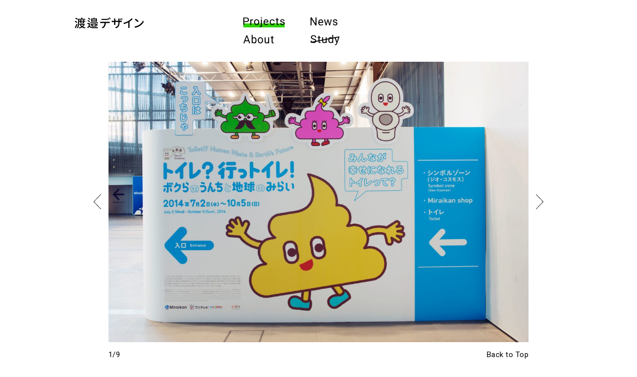

--- FILE ---
content_type: text/html; charset=UTF-8
request_url: https://www.wtnbd.com/projects/toilet
body_size: 5650
content:
<!doctype html>
<html lang="ja">
<head>
	<meta charset="UTF-8">
	<meta name="viewport" content="width=device-width, initial-scale=1">
	<meta name="format-detectin" content="telephon-no">
	<link rel="icon" type="image/x-icon" href="https://www.wtnbd.com/wp-content/themes/watanabedesign/img/favicon.ico">
<link rel="apple-touch-icon" sizes="180x180" href="https://www.wtnbd.com/wp-content/themes/watanabedesign/img/apple-touch-icon.png">
	<title>「トイレ？ 行っトイレ！～ボクらのうんちと地球のみらい」 | 渡邉デザイン　東北・仙台のデザイン事務所</title>

<!-- All in One SEO Pack 2.10.1 by Michael Torbert of Semper Fi Web Design[438,502] -->
<link rel="canonical" href="https://www.wtnbd.com/projects/toilet" />
<meta property="og:title" content="「トイレ？ 行っトイレ！～ボクらのうんちと地球のみらい」 | 渡邉デザイン　東北・仙台のデザイン事務所" />
<meta property="og:type" content="article" />
<meta property="og:url" content="https://www.wtnbd.com/projects/toilet" />
<meta property="og:image" content="https://www.wtnbd.com/wp-content/themes/watanabedesign/img/ogp.png" />
<meta property="og:image:width" content="1200" />
<meta property="og:image:height" content="630" />
<meta property="og:site_name" content="渡邉デザイン　東北・仙台のデザイン事務所" />
<meta property="article:published_time" content="2018-07-04T08:19:09Z" />
<meta property="article:modified_time" content="2018-08-20T17:17:44Z" />
<meta name="twitter:card" content="summary" />
<meta name="twitter:title" content="「トイレ？ 行っトイレ！～ボクらのうんちと地球のみらい」 | 渡邉デザイン　東北・仙台のデザイン事務所" />
<meta name="twitter:image" content="https://www.wtnbd.com/wp-content/themes/watanabedesign/img/ogp.png" />
<meta itemprop="image" content="https://www.wtnbd.com/wp-content/themes/watanabedesign/img/ogp.png" />
			<script type="text/javascript" >
				window.ga=window.ga||function(){(ga.q=ga.q||[]).push(arguments)};ga.l=+new Date;
				ga('create', 'UA-121872882-1', 'auto');
				// Plugins
				
				ga('send', 'pageview');
			</script>
			<script async src="https://www.google-analytics.com/analytics.js"></script>
			<!-- /all in one seo pack -->
<link rel='dns-prefetch' href='//cdnjs.cloudflare.com' />
<link rel='dns-prefetch' href='//s.w.org' />
		<script type="text/javascript">
			window._wpemojiSettings = {"baseUrl":"https:\/\/s.w.org\/images\/core\/emoji\/11\/72x72\/","ext":".png","svgUrl":"https:\/\/s.w.org\/images\/core\/emoji\/11\/svg\/","svgExt":".svg","source":{"concatemoji":"https:\/\/www.wtnbd.com\/wp-includes\/js\/wp-emoji-release.min.js?ver=ea74ac3af6a6dd7bec144ca3425cf71b"}};
			!function(e,a,t){var n,r,o,i=a.createElement("canvas"),p=i.getContext&&i.getContext("2d");function s(e,t){var a=String.fromCharCode;p.clearRect(0,0,i.width,i.height),p.fillText(a.apply(this,e),0,0);e=i.toDataURL();return p.clearRect(0,0,i.width,i.height),p.fillText(a.apply(this,t),0,0),e===i.toDataURL()}function c(e){var t=a.createElement("script");t.src=e,t.defer=t.type="text/javascript",a.getElementsByTagName("head")[0].appendChild(t)}for(o=Array("flag","emoji"),t.supports={everything:!0,everythingExceptFlag:!0},r=0;r<o.length;r++)t.supports[o[r]]=function(e){if(!p||!p.fillText)return!1;switch(p.textBaseline="top",p.font="600 32px Arial",e){case"flag":return s([55356,56826,55356,56819],[55356,56826,8203,55356,56819])?!1:!s([55356,57332,56128,56423,56128,56418,56128,56421,56128,56430,56128,56423,56128,56447],[55356,57332,8203,56128,56423,8203,56128,56418,8203,56128,56421,8203,56128,56430,8203,56128,56423,8203,56128,56447]);case"emoji":return!s([55358,56760,9792,65039],[55358,56760,8203,9792,65039])}return!1}(o[r]),t.supports.everything=t.supports.everything&&t.supports[o[r]],"flag"!==o[r]&&(t.supports.everythingExceptFlag=t.supports.everythingExceptFlag&&t.supports[o[r]]);t.supports.everythingExceptFlag=t.supports.everythingExceptFlag&&!t.supports.flag,t.DOMReady=!1,t.readyCallback=function(){t.DOMReady=!0},t.supports.everything||(n=function(){t.readyCallback()},a.addEventListener?(a.addEventListener("DOMContentLoaded",n,!1),e.addEventListener("load",n,!1)):(e.attachEvent("onload",n),a.attachEvent("onreadystatechange",function(){"complete"===a.readyState&&t.readyCallback()})),(n=t.source||{}).concatemoji?c(n.concatemoji):n.wpemoji&&n.twemoji&&(c(n.twemoji),c(n.wpemoji)))}(window,document,window._wpemojiSettings);
		</script>
		<style type="text/css">
img.wp-smiley,
img.emoji {
	display: inline !important;
	border: none !important;
	box-shadow: none !important;
	height: 1em !important;
	width: 1em !important;
	margin: 0 .07em !important;
	vertical-align: -0.1em !important;
	background: none !important;
	padding: 0 !important;
}
</style>
<link rel='stylesheet' id='wp-block-library-css'  href='https://www.wtnbd.com/wp-includes/css/dist/block-library/style.min.css?ver=ea74ac3af6a6dd7bec144ca3425cf71b' type='text/css' media='all' />
<link rel='stylesheet' id='contact-form-7-css'  href='https://www.wtnbd.com/wp-content/plugins/contact-form-7/includes/css/styles.css?ver=5.1.1' type='text/css' media='all' />
<link rel='stylesheet' id='commoncss-css'  href='https://www.wtnbd.com/wp-content/themes/watanabedesign/css/common.css' type='text/css' media='all' />
<link rel='stylesheet' id='jquery-lazyloadxt-fadein-css-css'  href='//www.wtnbd.com/wp-content/plugins/a3-lazy-load/assets/css/jquery.lazyloadxt.fadein.css?ver=ea74ac3af6a6dd7bec144ca3425cf71b' type='text/css' media='all' />
<link rel='stylesheet' id='a3a3_lazy_load-css'  href='//www.wtnbd.com/wp-content/uploads/sass/a3_lazy_load.min.css?ver=1527927382' type='text/css' media='all' />
<script type='text/javascript' src='https://www.wtnbd.com/wp-includes/js/jquery/jquery.js?ver=1.12.4'></script>
<script type='text/javascript' src='https://www.wtnbd.com/wp-includes/js/jquery/jquery-migrate.min.js?ver=1.4.1'></script>
<script type='text/javascript' src='https://www.wtnbd.com/wp-content/plugins/wp-retina-2x/js/picturefill.min.js?ver=3.0.2'></script>
<link rel='https://api.w.org/' href='https://www.wtnbd.com/wp-json/' />
<link rel="EditURI" type="application/rsd+xml" title="RSD" href="https://www.wtnbd.com/xmlrpc.php?rsd" />
<link rel="wlwmanifest" type="application/wlwmanifest+xml" href="https://www.wtnbd.com/wp-includes/wlwmanifest.xml" /> 
<link rel='prev' title='cotocoto' href='https://www.wtnbd.com/projects/cotocoto' />
<link rel='next' title='The NINJA-忍者ってナンジャ!?-' href='https://www.wtnbd.com/projects/ninja' />
<link rel='shortlink' href='https://www.wtnbd.com/?p=368' />
<link rel="alternate" type="application/json+oembed" href="https://www.wtnbd.com/wp-json/oembed/1.0/embed?url=https%3A%2F%2Fwww.wtnbd.com%2Fprojects%2Ftoilet" />
<link rel="alternate" type="text/xml+oembed" href="https://www.wtnbd.com/wp-json/oembed/1.0/embed?url=https%3A%2F%2Fwww.wtnbd.com%2Fprojects%2Ftoilet&#038;format=xml" />
</head>

<body class="projects-template-default single single-projects postid-368">
	<div id="container" ontouchstart="">
<header id="header" class="cf">
			<h2 class="logo"><a href="https://www.wtnbd.com"><img src="https://www.wtnbd.com/wp-content/themes/watanabedesign/img/logo.svg" alt="渡邉デザイン"/></a></h2>
			<nav id="glovalmenu_pc">
				<ul class="glovalmenu_pc">
					<li class="glovalmenu_pc_item"><a href="https://www.wtnbd.com" class="projects"><img src="https://www.wtnbd.com/wp-content/themes/watanabedesign/img/nav_projects.svg" alt="projects" class="projects" /></a>
					</li>
					<li class="glovalmenu_pc_item"><a href="https://www.wtnbd.com/news" class="news no-barba"><img src="https://www.wtnbd.com/wp-content/themes/watanabedesign/img/nav_news.svg" alt="news" class="news" /></a>
					</li>
					<li class="glovalmenu_pc_item"><a href="https://www.wtnbd.com/about" class="about"><img src="https://www.wtnbd.com/wp-content/themes/watanabedesign/img/nav_about.svg" alt="about" class="about" /></a>
					</li>
					<li class="glovalmenu_pc_item"><img src="https://www.wtnbd.com/wp-content/themes/watanabedesign/img/nav_study.svg" alt="study" class="study" /><span class="obliqueline_pc"><img src="https://www.wtnbd.com/wp-content/themes/watanabedesign/img/obliqueline_pc.svg" alt=""/></span>
					</li>
				</ul>
			</nav>
			<div id="toggle_btn"> <img src="https://www.wtnbd.com/wp-content/themes/watanabedesign/img/menu_btn.svg" alt=""/>
			</div>
			<div class="glovalmenu_sp_outer">
				<div id="toggle_btn_close"><img src="https://www.wtnbd.com/wp-content/themes/watanabedesign/img/menu_btn_close.svg" alt=""/> </div>
				<nav id="glovalmenu_sp">
					<h2 class="logo_sp"><a class="" href="https://www.wtnbd.com"><img src="https://www.wtnbd.com/wp-content/themes/watanabedesign/img/logo.svg" alt="渡邉デザイン"/></a></h2>
					<ul class="glovalmenu_sp">
						<li class="glovalmenu_sp_item"><a href="https://www.wtnbd.com" class="projects"><div class="inner"><img src="https://www.wtnbd.com/wp-content/themes/watanabedesign/img/nav_projects.svg" alt="projects" class="projects" /></div></a>
						</li>
						<li class="glovalmenu_sp_item"><a href="https://www.wtnbd.com/news" class="news no-barba"><div class="inner"><img src="https://www.wtnbd.com/wp-content/themes/watanabedesign/img/nav_news.svg" alt="news" class="news" /></div></a>
						</li>
						<li class="glovalmenu_sp_item"><a href="https://www.wtnbd.com/about" class="about"><div class="inner"><img src="https://www.wtnbd.com/wp-content/themes/watanabedesign/img/nav_about.svg" alt="about" class="about" /></div></a>
						</li>
						<li class="glovalmenu_sp_item"><img src="https://www.wtnbd.com/wp-content/themes/watanabedesign/img/nav_study.svg" alt="study" class="menu study" /><span class="obliqueline_sp"><img src="https://www.wtnbd.com/wp-content/themes/watanabedesign/img/obliqueline_sp.svg" alt=""/></span>
						</li>
					</ul>
				</nav>
			</div>
		</header>

<div id="loading" class="loading"><div class="loader">Loading...</div></div>

		<div id="barba-wrapper" >
			<div class="barba-container"><div id="contents">
	<div id="works">
		<article class="works_slidegalley">
			<div id="sliderbox">
				<ul class="slider">
															<li>
						<div class="slider_inner">

														<img class="ofi nolazy first" src="https://www.wtnbd.com/wp-content/uploads/2018/07/toilet_1-1200x800.jpg" srcset="https://www.wtnbd.com/wp-content/uploads/2018/07/toilet_1-800x533.jpg 800w,https://www.wtnbd.com/wp-content/uploads/2018/07/toilet_1-1200x800.jpg 1200w,https://www.wtnbd.com/wp-content/uploads/2018/07/toilet_1.jpg 1800w" sizes="(max-width: 1060px) 100vw, 1000px" alt="toilet_1"/>

						</div>
					</li>
					
										<li>
						<div class="slider_inner">
														<img class="ofi nolazy" src="https://www.wtnbd.com/wp-content/uploads/2018/07/toilet_2-1200x800.jpg" srcset ="https://www.wtnbd.com/wp-content/uploads/2018/07/toilet_2-800x533.jpg 800w,https://www.wtnbd.com/wp-content/uploads/2018/07/toilet_2-1200x800.jpg 1200w,https://www.wtnbd.com/wp-content/uploads/2018/07/toilet_2.jpg 1800w" sizes="(max-width: 1060px) 100vw, 1000px" alt="toilet_2"/>
						</div>
					</li>
					
										<li>
						<div class="slider_inner">
														<img class="ofi nolazy" src="https://www.wtnbd.com/wp-content/uploads/2018/07/toilet_3-1200x800.jpg" srcset ="https://www.wtnbd.com/wp-content/uploads/2018/07/toilet_3-800x533.jpg 800w,https://www.wtnbd.com/wp-content/uploads/2018/07/toilet_3-1200x800.jpg 1200w,https://www.wtnbd.com/wp-content/uploads/2018/07/toilet_3.jpg 1800w" sizes="(max-width: 1060px) 100vw, 1000px" alt="toilet_3"/>
						</div>
					</li>
					
										<li>
						<div class="slider_inner">
														<img class="ofi nolazy" src="https://www.wtnbd.com/wp-content/uploads/2018/07/toilet_4-1200x800.jpg" srcset ="https://www.wtnbd.com/wp-content/uploads/2018/07/toilet_4-800x533.jpg 800w,https://www.wtnbd.com/wp-content/uploads/2018/07/toilet_4-1200x800.jpg 1200w,https://www.wtnbd.com/wp-content/uploads/2018/07/toilet_4.jpg 1800w" sizes="(max-width: 1060px) 100vw, 1000px" alt="toilet_4"/>
						</div>
					</li>
					
										<li>
						<div class="slider_inner">
														<img class="ofi nolazy" src="https://www.wtnbd.com/wp-content/uploads/2018/07/toilet_5-1200x800.jpg" srcset ="https://www.wtnbd.com/wp-content/uploads/2018/07/toilet_5-800x533.jpg 800w,https://www.wtnbd.com/wp-content/uploads/2018/07/toilet_5-1200x800.jpg 1200w,https://www.wtnbd.com/wp-content/uploads/2018/07/toilet_5.jpg 1800w" sizes="(max-width: 1060px) 100vw, 1000px" alt="toilet_5"/>
						</div>
					</li>
					
										<li>
						<div class="slider_inner">
														<img class="ofi nolazy" src="https://www.wtnbd.com/wp-content/uploads/2018/07/toilet_6-1200x800.jpg" srcset ="https://www.wtnbd.com/wp-content/uploads/2018/07/toilet_6-800x533.jpg 800w,https://www.wtnbd.com/wp-content/uploads/2018/07/toilet_6-1200x800.jpg 1200w,https://www.wtnbd.com/wp-content/uploads/2018/07/toilet_6.jpg 1800w" sizes="(max-width: 1060px) 100vw, 1000px" alt="toilet_6"/>
						</div>
					</li>
					
										<li>
						<div class="slider_inner">
														<img class="ofi nolazy" src="https://www.wtnbd.com/wp-content/uploads/2018/07/flyer-1200x800.png" srcset ="https://www.wtnbd.com/wp-content/uploads/2018/07/flyer-800x533.png 800w,https://www.wtnbd.com/wp-content/uploads/2018/07/flyer-1200x800.png 1200w,https://www.wtnbd.com/wp-content/uploads/2018/07/flyer.png 1800w" sizes="(max-width: 1060px) 100vw, 1000px" alt="flyer"/>
						</div>
					</li>
					
										<li>
						<div class="slider_inner">
														<img class="ofi nolazy" src="https://www.wtnbd.com/wp-content/uploads/2018/07/toilet_8-1200x800.jpg" srcset ="https://www.wtnbd.com/wp-content/uploads/2018/07/toilet_8-800x533.jpg 800w,https://www.wtnbd.com/wp-content/uploads/2018/07/toilet_8-1200x800.jpg 1200w,https://www.wtnbd.com/wp-content/uploads/2018/07/toilet_8.jpg 1800w" sizes="(max-width: 1060px) 100vw, 1000px" alt="toilet_8"/>
						</div>
					</li>
					
					
					

					<li class="credit_outer">
						<div class="credit">
							<div class="creditbox_inner nolazy">
								<h1 class="credit_title">
									「トイレ？ 行っトイレ！～ボクらのうんちと地球のみらい」								</h1>

																<div class="pjtext">
									<p>日本科学未来館企画展 「トイレ？ 行っトイレ！～ボクらのうんちと地球のみらい」の会場グラフィック、広報グラフィックを制作しました。</p>
<p>設計：中原崇志<br />
写真：吉次史成<br />
(<a href="http://takaiyama.jp/" target="_blank" rel="noopener">TAKAIYAMA inc.</a>での担当案件)</p>
								</div>
															</div>
						</div>
					</li>
					
										
									</ul>
<div class="slide-prev"><div class="arrow"></div></div>
					<div class="slide-next"><div class="arrow"></div></div>
				<div class="slide-counterbox">

					<div class="slide-counter"><span class="current"></span>/<span class="total"></span>
					</div>
					<div class="backtotop"><a href="https://www.wtnbd.com">Back to Top</a>
					</div>
				</div>

			</div>


		</article>
        <aside class="otherworks"><h3>Other Projects</h3>
<ul class="workslist cf">
		<li class="workslist_thumb">
		<a href="https://www.wtnbd.com/projects/link-murayama">
			<div class="workslist_thumb_img">
								<img width="300" height="200" src="https://www.wtnbd.com/wp-content/uploads/2025/02/IMG_2804-300x200.jpg" class="ofi nolazy wp-post-image" alt="Link MURAYAMA" title="Link MURAYAMA" sizes="(max-width: 768px) 50vw, 350px" srcset="https://www.wtnbd.com/wp-content/uploads/2025/02/IMG_2804-300x200.jpg 300w, https://www.wtnbd.com/wp-content/uploads/2025/02/IMG_2804-800x533.jpg 800w, https://www.wtnbd.com/wp-content/uploads/2025/02/IMG_2804-1200x800.jpg 1200w, https://www.wtnbd.com/wp-content/uploads/2025/02/IMG_2804-400x267.jpg 400w, https://www.wtnbd.com/wp-content/uploads/2025/02/IMG_2804-300x200@2x.jpg 600w, https://www.wtnbd.com/wp-content/uploads/2025/02/IMG_2804-800x533@2x.jpg 1600w" />				
				<h2 class="workslist_thumb_title">
						Link MURAYAMA				</h2>
			</div>
		</a>
	</li>
		<li class="workslist_thumb">
		<a href="https://www.wtnbd.com/projects/%e9%87%8e%e8%92%9c%e3%83%b6%e4%b8%98%e3%82%b5%e3%82%b9%e3%83%86%e3%82%a3%e3%83%8a%e3%83%96%e3%83%ab%e3%82%b3%e3%83%a2%e3%83%b3%e3%82%ba">
			<div class="workslist_thumb_img">
								<img width="300" height="200" src="https://www.wtnbd.com/wp-content/uploads/2023/04/nobirugaoka_01-300x200.png" class="ofi nolazy wp-post-image" alt="野蒜ヶ丘サスティナブルコモンズ" title="野蒜ヶ丘サスティナブルコモンズ" sizes="(max-width: 768px) 50vw, 350px" srcset="https://www.wtnbd.com/wp-content/uploads/2023/04/nobirugaoka_01-300x200.png 300w, https://www.wtnbd.com/wp-content/uploads/2023/04/nobirugaoka_01-800x533.png 800w, https://www.wtnbd.com/wp-content/uploads/2023/04/nobirugaoka_01-1200x800.png 1200w, https://www.wtnbd.com/wp-content/uploads/2023/04/nobirugaoka_01-400x267.png 400w, https://www.wtnbd.com/wp-content/uploads/2023/04/nobirugaoka_01-300x200@2x.png 600w, https://www.wtnbd.com/wp-content/uploads/2023/04/nobirugaoka_01-800x533@2x.png 1600w" />				
				<h2 class="workslist_thumb_title">
						野蒜ヶ丘サスティナブルコモンズ				</h2>
			</div>
		</a>
	</li>
		<li class="workslist_thumb">
		<a href="https://www.wtnbd.com/projects/taketalibrary">
			<div class="workslist_thumb_img">
								<img width="300" height="200" src="https://www.wtnbd.com/wp-content/uploads/2018/07/taketalibrary_3-300x200.jpg" class="ofi nolazy wp-post-image" alt="竹田市立図書館" title="竹田市立図書館" sizes="(max-width: 768px) 50vw, 350px" srcset="https://www.wtnbd.com/wp-content/uploads/2018/07/taketalibrary_3-300x200.jpg 300w, https://www.wtnbd.com/wp-content/uploads/2018/07/taketalibrary_3-800x533.jpg 800w, https://www.wtnbd.com/wp-content/uploads/2018/07/taketalibrary_3-1200x800.jpg 1200w, https://www.wtnbd.com/wp-content/uploads/2018/07/taketalibrary_3-400x267.jpg 400w, https://www.wtnbd.com/wp-content/uploads/2018/07/taketalibrary_3-300x200@2x.jpg 600w, https://www.wtnbd.com/wp-content/uploads/2018/07/taketalibrary_3-800x533@2x.jpg 1600w" />				
				<h2 class="workslist_thumb_title">
						竹田市立図書館				</h2>
			</div>
		</a>
	</li>
		<li class="workslist_thumb">
		<a href="https://www.wtnbd.com/projects/susuusu">
			<div class="workslist_thumb_img">
								<img width="300" height="200" src="https://www.wtnbd.com/wp-content/uploads/2023/04/susuusu_eye-300x200.png" class="ofi nolazy wp-post-image" alt="susuusu" title="susuusu" sizes="(max-width: 768px) 50vw, 350px" srcset="https://www.wtnbd.com/wp-content/uploads/2023/04/susuusu_eye-300x200.png 300w, https://www.wtnbd.com/wp-content/uploads/2023/04/susuusu_eye-800x533.png 800w, https://www.wtnbd.com/wp-content/uploads/2023/04/susuusu_eye-1200x800.png 1200w, https://www.wtnbd.com/wp-content/uploads/2023/04/susuusu_eye-400x267.png 400w, https://www.wtnbd.com/wp-content/uploads/2023/04/susuusu_eye-300x200@2x.png 600w, https://www.wtnbd.com/wp-content/uploads/2023/04/susuusu_eye-800x533@2x.png 1600w" />				
				<h2 class="workslist_thumb_title">
						susuusu				</h2>
			</div>
		</a>
	</li>
		<li class="workslist_thumb">
		<a href="https://www.wtnbd.com/projects/%e3%82%a2%e3%82%af%e3%82%bb%e3%82%b7%e3%83%93%e3%83%aa%e3%83%86%e3%82%a3%e3%83%94%e3%82%af%e3%83%88%e3%82%b0%e3%83%a9%e3%83%a0">
			<div class="workslist_thumb_img">
								<img width="300" height="200" src="https://www.wtnbd.com/wp-content/uploads/2025/09/pict_2-300x200.png" class="ofi nolazy wp-post-image" alt="アクセシビリティピクトグラム" title="アクセシビリティピクトグラム" sizes="(max-width: 768px) 50vw, 350px" srcset="https://www.wtnbd.com/wp-content/uploads/2025/09/pict_2-300x200.png 300w, https://www.wtnbd.com/wp-content/uploads/2025/09/pict_2-800x533.png 800w, https://www.wtnbd.com/wp-content/uploads/2025/09/pict_2-1200x800.png 1200w, https://www.wtnbd.com/wp-content/uploads/2025/09/pict_2-400x267.png 400w, https://www.wtnbd.com/wp-content/uploads/2025/09/pict_2-300x200@2x.png 600w, https://www.wtnbd.com/wp-content/uploads/2025/09/pict_2-800x533@2x.png 1600w" />				
				<h2 class="workslist_thumb_title">
						アクセシビリティピクトグラム				</h2>
			</div>
		</a>
	</li>
		<li class="workslist_thumb">
		<a href="https://www.wtnbd.com/projects/doliie">
			<div class="workslist_thumb_img">
								<img width="300" height="201" src="https://www.wtnbd.com/wp-content/uploads/2018/08/dollie2-300x201.jpg" class="ofi nolazy wp-post-image" alt="doliie&#8217;s little  recital" title="doliie&#8217;s little  recital" sizes="(max-width: 768px) 50vw, 350px" srcset="https://www.wtnbd.com/wp-content/uploads/2018/08/dollie2-300x201.jpg 300w, https://www.wtnbd.com/wp-content/uploads/2018/08/dollie2-800x535.jpg 800w, https://www.wtnbd.com/wp-content/uploads/2018/08/dollie2-1200x803.jpg 1200w, https://www.wtnbd.com/wp-content/uploads/2018/08/dollie2-400x268.jpg 400w, https://www.wtnbd.com/wp-content/uploads/2018/08/dollie2.jpg 1279w, https://www.wtnbd.com/wp-content/uploads/2018/08/dollie2-300x201@2x.jpg 600w" />				
				<h2 class="workslist_thumb_title">
						doliie&#8217;s little  recital				</h2>
			</div>
		</a>
	</li>
		<li class="workslist_thumb">
		<a href="https://www.wtnbd.com/projects/kurumi-apartment">
			<div class="workslist_thumb_img">
								<img width="300" height="200" src="https://www.wtnbd.com/wp-content/uploads/2024/06/krm_1_1-300x200.png" class="ofi nolazy wp-post-image" alt="kurumi apartment" title="kurumi apartment" sizes="(max-width: 768px) 50vw, 350px" srcset="https://www.wtnbd.com/wp-content/uploads/2024/06/krm_1_1-300x200.png 300w, https://www.wtnbd.com/wp-content/uploads/2024/06/krm_1_1-800x533.png 800w, https://www.wtnbd.com/wp-content/uploads/2024/06/krm_1_1-1200x800.png 1200w, https://www.wtnbd.com/wp-content/uploads/2024/06/krm_1_1-400x267.png 400w, https://www.wtnbd.com/wp-content/uploads/2024/06/krm_1_1-300x200@2x.png 600w, https://www.wtnbd.com/wp-content/uploads/2024/06/krm_1_1-800x533@2x.png 1600w" />				
				<h2 class="workslist_thumb_title">
						kurumi apartment				</h2>
			</div>
		</a>
	</li>
		<li class="workslist_thumb">
		<a href="https://www.wtnbd.com/projects/marine">
			<div class="workslist_thumb_img">
								<img width="300" height="200" src="https://www.wtnbd.com/wp-content/uploads/2018/07/zozocurry-300x200.jpg" class="ofi nolazy wp-post-image" alt="キャンプカレー &amp; マリン唐揚げ" title="キャンプカレー &amp; マリン唐揚げ" sizes="(max-width: 768px) 50vw, 350px" srcset="https://www.wtnbd.com/wp-content/uploads/2018/07/zozocurry-300x200.jpg 300w, https://www.wtnbd.com/wp-content/uploads/2018/07/zozocurry-800x533.jpg 800w, https://www.wtnbd.com/wp-content/uploads/2018/07/zozocurry-1200x800.jpg 1200w, https://www.wtnbd.com/wp-content/uploads/2018/07/zozocurry-400x267.jpg 400w, https://www.wtnbd.com/wp-content/uploads/2018/07/zozocurry-300x200@2x.jpg 600w, https://www.wtnbd.com/wp-content/uploads/2018/07/zozocurry-800x533@2x.jpg 1600w" />				
				<h2 class="workslist_thumb_title">
						キャンプカレー &amp; マリン唐揚げ				</h2>
			</div>
		</a>
	</li>
		<li class="workslist_thumb">
		<a href="https://www.wtnbd.com/projects/myuxtomiya%e5%85%b1%e5%89%b5lab">
			<div class="workslist_thumb_img">
								<img width="300" height="200" src="https://www.wtnbd.com/wp-content/uploads/2023/04/mtcl_eye-300x200.png" class="ofi nolazy wp-post-image" alt="MYU×TOMIYA共創LAB" title="MYU×TOMIYA共創LAB" sizes="(max-width: 768px) 50vw, 350px" srcset="https://www.wtnbd.com/wp-content/uploads/2023/04/mtcl_eye-300x200.png 300w, https://www.wtnbd.com/wp-content/uploads/2023/04/mtcl_eye-800x533.png 800w, https://www.wtnbd.com/wp-content/uploads/2023/04/mtcl_eye-1200x800.png 1200w, https://www.wtnbd.com/wp-content/uploads/2023/04/mtcl_eye-400x267.png 400w, https://www.wtnbd.com/wp-content/uploads/2023/04/mtcl_eye-300x200@2x.png 600w, https://www.wtnbd.com/wp-content/uploads/2023/04/mtcl_eye-800x533@2x.png 1600w" />				
				<h2 class="workslist_thumb_title">
						MYU×TOMIYA共創LAB				</h2>
			</div>
		</a>
	</li>
		<li class="workslist_thumb">
		<a href="https://www.wtnbd.com/projects/ventlaventla">
			<div class="workslist_thumb_img">
								<img width="300" height="200" src="https://www.wtnbd.com/wp-content/uploads/2018/08/babi05-300x200.jpg" class="ofi nolazy wp-post-image" alt="ventla ventla ジャケット" title="ventla ventla ジャケット" sizes="(max-width: 768px) 50vw, 350px" srcset="https://www.wtnbd.com/wp-content/uploads/2018/08/babi05-300x200.jpg 300w, https://www.wtnbd.com/wp-content/uploads/2018/08/babi05-800x533.jpg 800w, https://www.wtnbd.com/wp-content/uploads/2018/08/babi05-1200x800.jpg 1200w, https://www.wtnbd.com/wp-content/uploads/2018/08/babi05-400x267.jpg 400w, https://www.wtnbd.com/wp-content/uploads/2018/08/babi05-300x200@2x.jpg 600w, https://www.wtnbd.com/wp-content/uploads/2018/08/babi05-800x533@2x.jpg 1600w" />				
				<h2 class="workslist_thumb_title">
						ventla ventla ジャケット				</h2>
			</div>
		</a>
	</li>
		<li class="workslist_thumb">
		<a href="https://www.wtnbd.com/projects/%e8%a5%bf%e8%a1%a8%e9%87%8e%e7%94%9f%e7%94%9f%e7%89%a9%e4%bf%9d%e8%ad%b7%e3%82%bb%e3%83%b3%e3%82%bf%e3%83%bc-%e5%b1%95%e7%a4%ba%e3%82%b0%e3%83%a9%e3%83%95%e3%82%a3%e3%83%83%e3%82%af">
			<div class="workslist_thumb_img">
								<img width="300" height="200" src="https://www.wtnbd.com/wp-content/uploads/2023/04/iriomotewild_01-300x200.jpg" class="ofi nolazy wp-post-image" alt="西表野生生物保護センター 展示グラフィック" title="西表野生生物保護センター 展示グラフィック" sizes="(max-width: 768px) 50vw, 350px" srcset="https://www.wtnbd.com/wp-content/uploads/2023/04/iriomotewild_01-300x200.jpg 300w, https://www.wtnbd.com/wp-content/uploads/2023/04/iriomotewild_01-800x533.jpg 800w, https://www.wtnbd.com/wp-content/uploads/2023/04/iriomotewild_01-1200x800.jpg 1200w, https://www.wtnbd.com/wp-content/uploads/2023/04/iriomotewild_01-400x267.jpg 400w, https://www.wtnbd.com/wp-content/uploads/2023/04/iriomotewild_01-300x200@2x.jpg 600w, https://www.wtnbd.com/wp-content/uploads/2023/04/iriomotewild_01-800x533@2x.jpg 1600w" />				
				<h2 class="workslist_thumb_title">
						西表野生生物保護センター 展示グラフィック				</h2>
			</div>
		</a>
	</li>
		<li class="workslist_thumb">
		<a href="https://www.wtnbd.com/projects/%e3%81%bf%e3%82%84%e3%81%8e%e6%9d%b1%e6%97%a5%e6%9c%ac%e5%a4%a7%e9%9c%87%e7%81%bd%e6%b4%a5%e6%b3%a2%e4%bc%9d%e6%89%bf%e9%a4%a8">
			<div class="workslist_thumb_img">
								<img width="300" height="200" src="https://www.wtnbd.com/wp-content/uploads/2025/02/6-300x200.jpg" class="ofi nolazy wp-post-image" alt="みやぎ東日本大震災津波伝承館" title="みやぎ東日本大震災津波伝承館" sizes="(max-width: 768px) 50vw, 350px" srcset="https://www.wtnbd.com/wp-content/uploads/2025/02/6-300x200.jpg 300w, https://www.wtnbd.com/wp-content/uploads/2025/02/6-800x533.jpg 800w, https://www.wtnbd.com/wp-content/uploads/2025/02/6-1200x800.jpg 1200w, https://www.wtnbd.com/wp-content/uploads/2025/02/6-400x267.jpg 400w, https://www.wtnbd.com/wp-content/uploads/2025/02/6-300x200@2x.jpg 600w, https://www.wtnbd.com/wp-content/uploads/2025/02/6-800x533@2x.jpg 1600w" />				
				<h2 class="workslist_thumb_title">
						みやぎ東日本大震災津波伝承館				</h2>
			</div>
		</a>
	</li>
			</ul>
		<div class="allprojects">
			<a href="https://www.wtnbd.com">All Projects&nbsp;&nbsp;</a>
			</div>
		</aside>
    </div>
</div>

</div>
</div>
</div>
<footer id="footer">
      <div class="page-top-outer">
        <div class="page-top">
          <div class="page-topbtn"><img src="https://www.wtnbd.com/wp-content/themes/watanabedesign/img/to_the_top.svg" alt="topへ"/></div>
        </div>
      </div>
      <small>&copy;渡邉デザイン</small> </footer>


<script type='text/javascript'>
/* <![CDATA[ */
var wpcf7 = {"apiSettings":{"root":"https:\/\/www.wtnbd.com\/wp-json\/contact-form-7\/v1","namespace":"contact-form-7\/v1"}};
/* ]]> */
</script>
<script type='text/javascript' src='https://www.wtnbd.com/wp-content/plugins/contact-form-7/includes/js/scripts.js?ver=5.1.1'></script>
<script type='text/javascript' src='//cdnjs.cloudflare.com/ajax/libs/webfont/1.6.28/webfontloader.js?ver=null'></script>
<script type='text/javascript' src='//cdnjs.cloudflare.com/ajax/libs/barba.js/1.0.0/barba.min.js?ver=null'></script>
<script type='text/javascript' src='https://www.wtnbd.com/wp-includes/js/imagesloaded.min.js?ver=3.2.0'></script>
<script type='text/javascript' src='https://www.wtnbd.com/wp-content/themes/watanabedesign/js/ofi.min.js?ver=null'></script>
<script type='text/javascript' src='https://www.wtnbd.com/wp-content/themes/watanabedesign/js/script.min.js?ver=null'></script>
<script type='text/javascript'>
/* <![CDATA[ */
var a3_lazyload_params = {"apply_images":"1","apply_videos":"1"};
/* ]]> */
</script>
<script type='text/javascript' src='//www.wtnbd.com/wp-content/plugins/a3-lazy-load/assets/js/jquery.lazyloadxt.extra.min.js?ver=1.9.2'></script>
<script type='text/javascript' src='//www.wtnbd.com/wp-content/plugins/a3-lazy-load/assets/js/jquery.lazyloadxt.srcset.min.js?ver=1.9.2'></script>
<script type='text/javascript'>
/* <![CDATA[ */
var a3_lazyload_extend_params = {"edgeY":"200"};
/* ]]> */
</script>
<script type='text/javascript' src='//www.wtnbd.com/wp-content/plugins/a3-lazy-load/assets/js/jquery.lazyloadxt.extend.js?ver=1.9.2'></script>
<script type='text/javascript' src='https://www.wtnbd.com/wp-includes/js/wp-embed.min.js?ver=ea74ac3af6a6dd7bec144ca3425cf71b'></script>
</body>
</html>

--- FILE ---
content_type: text/css
request_url: https://www.wtnbd.com/wp-content/themes/watanabedesign/css/common.css
body_size: 4249
content:
html,body,h1,h2,h3,h4,h5,h6,ul,ol,dl,li,dt,dd,p,div,span,img,a,table,tr,th,td,small{margin:0;padding:0;border:0;font-weight:normal;font-size:100%;vertical-align:baseline;box-sizing:border-box}article,header,footer,aside,figure,figcaption,nav,section{display:block;box-sizing:border-box}body{line-height:1;-ms-text-size-adjust:100%;-webkit-text-size-adjust:100%}ol,ul{list-style:none;list-style-type:none}address,caption,cite,code,dfn,em,th,var{font-style:normal;font-weight:normal}table{border-collapse:collapse;border-spacing:0}blockquote,q{quotes:none}blockquote:before,blockquote:after,q:before,q:after{content:'';content:none}a{text-decoration:none;color:inherit;font-weight:inherit}img{display:block;border:0px;vertical-align:bottom}body{font-family:'Roboto', 'Noto Sans Japanese', "游ゴシック体", YuGothic, "游ゴシック Medium", "Yu Gothic Medium", "ヒラギノ角ゴ Pro", "Hiragino Kaku Gothic Pro", "メイリオ", Meiryo, sans-serif;font-size:15px;letter-spacing:0.03em;line-height:1;-webkit-font-smoothing:antialiased;-moz-osx-font-smoothing:grayscale;overflow-wrap:break-word;word-wrap:break-word}@media screen and (max-width: 768px){body{font-size:14px}}input,button,textarea,select{margin:0;padding:0;background:none;border:none;border-radius:0;outline:none;-webkit-appearance:none;-moz-appearance:none;appearance:none;font-family:inherit;font-size:100%;box-sizing:border-box}input,textarea{padding:10px;border:1px solid #c8c8c8}textarea{resize:vertical;line-height:1.4}input:focus,textarea:focus{box-shadow:0 0 7px #c8c8c8}p{margin-bottom:30px;line-height:1.8}pre{white-space:pre-wrap}.cf:after{content:"";display:block;clear:both}::selection{background:#2ED000}::-moz-selection{background:#2ED000}#container{width:100%;max-width:1070px;margin:0 auto}.loading{width:100%;height:100%;position:fixed;top:0;right:0;opacity:0;z-index:-1;background-color:#fff;display:-ms-flexbox;display:-webkit-flex;display:flex;-ms-flex-pack:center;-webkit-justify-content:center;justify-content:center;-ms-flex-align:center;-webkit-align-items:center;align-items:center;transition:all 0s ease}.loading.is_show{opacity:1;z-index:999}.loading .loader,.loading .loader:after{border-radius:50%;width:28px;height:28px}.loading .loader{text-indent:-9999em;border-top:5px solid rgba(200,200,200,0.2);border-right:5px solid rgba(200,200,200,0.2);border-bottom:5px solid rgba(200,200,200,0.2);border-left:5px solid #c8c8c8;-webkit-transform:translateZ(0);-ms-transform:translateZ(0);transform:translateZ(0);-webkit-animation:load8 1.1s infinite linear;animation:load8 1.1s infinite linear}@-webkit-keyframes load8{0%{-webkit-transform:rotate(0deg);transform:rotate(0deg)}100%{-webkit-transform:rotate(360deg);transform:rotate(360deg)}}@keyframes load8{0%{-webkit-transform:rotate(0deg);transform:rotate(0deg)}100%{-webkit-transform:rotate(360deg);transform:rotate(360deg)}}#header{width:100%;max-width:1070px;height:100px;padding:35px 45px 0px 45px;position:fixed;top:0;left:auto;z-index:9999;background-color:rgba(255,255,255,0)}#header .logo{width:30.6%;margin-right:4%;float:left;font-size:22px;font-weight:bold;letter-spacing:0.05em}#header .logo img{display:inline-block;width:auto;height:22px}@media screen and (max-width: 768px){#header{height:40px;padding:20px 20px 0 20px}#header .logo{font-weight:bold;font-size:15px;width:100%;margin-right:0;float:none}#header .logo img{height:16px}}#glovalmenu_pc{width:30.6%;float:left;font-size:22px;letter-spacing:0.05em}.glovalmenu_pc{display:-ms-flexbox;display:-webkit-flex;display:flex;-ms-flex-wrap:wrap;-webkit-flex-wrap:wrap;flex-wrap:wrap}.glovalmenu_pc_item{width:135px;height:25px;margin-bottom:10px;position:relative}.glovalmenu_pc_item:nth-child(2n){width:auto}.glovalmenu_pc_item a{display:inline-block;height:20px;width:83px}.glovalmenu_pc_item a.projects{width:83px}.glovalmenu_pc_item a img.projects{width:83px;height:auto}.glovalmenu_pc_item a.news{width:54px}.glovalmenu_pc_item a img.news{width:54px;height:auto}.glovalmenu_pc_item a.about{width:61px}.glovalmenu_pc_item a img.about{width:61px;height:auto}.glovalmenu_pc_item img.study{width:58px;height:auto}.obliqueline_pc{width:58px;height:auto;display:block;position:absolute;top:3px;left:0}.obliqueline_pc img{width:100%;height:auto}.glovalmenu_pc_item a:hover,.glovalmenu_sp_item a:hover>.inner,.glovalmenu_pc_item a:active,.glovalmenu_sp_item a:active>.inner,.glovalmenu_pc_item a:focus,.glovalmenu_sp_item a:focus>.inner{background:linear-gradient(transparent 60%, #2ED000 60%)}.glovalmenu_pc_item .current_page,.glovalmenu_sp_item .current_page>.inner{background:linear-gradient(transparent 60%, #2ED000 60%)}.glovalmenu_sp_outer{display:none;width:100%;height:215px;position:absolute;top:0;left:0;background-color:#fff}#glovalmenu_sp{width:100%;height:190px;padding:20px;background-color:#fff;font-size:16px;letter-spacing:0.05em}#glovalmenu_sp .logo_sp{font-weight:bold;font-size:15px;letter-spacing:0.05em}#glovalmenu_sp .logo_sp img{width:auto;height:16px}.glovalmenu_sp{margin-top:25px;display:-ms-flexbox;display:-webkit-flex;display:flex;-ms-flex-direction:column;-webkit-flex-direction:column;flex-direction:column}.glovalmenu_sp_item{width:100%;height:18px;margin-bottom:20px;position:relative}.glovalmenu_sp_item a{display:block}.glovalmenu_sp_item .inner{display:inline-block;height:15px}.glovalmenu_sp_item .inner.projects{width:63px}.glovalmenu_sp_item .inner img.projects{width:63px;height:auto}.glovalmenu_sp_item .inner.news{width:42px}.glovalmenu_sp_item .inner img.news{width:42px;height:auto}.glovalmenu_sp_item .inner.about{width:46px}.glovalmenu_sp_item .inner img.about{width:46px;height:auto}.glovalmenu_sp_item img.study{width:43px;height:auto}.obliqueline_sp{width:43px;height:auto;display:block;position:absolute;top:2px;left:0}.obliqueline_sp img{width:100%;height:auto}#toggle_btn,#toggle_btn_close{width:46px;height:46px;position:absolute;top:0;right:0;padding:20px 20px 10px 10px;cursor:pointer}#toggle_btn{display:none}@media screen and (max-width: 768px){#glovalmenu_pc{display:none}#toggle_btn{display:block}}#contents{width:100%;max-width:1070px;height:auto;margin-top:124px;padding:0 45px}@media screen and (max-width: 768px){#contents{margin-top:66px;padding:0 20px}}#footer{width:100%;max-width:1070px;height:auto;margin:0 auto;padding:70px 45px 40px 45px;font-size:14px}.page-top-outer{width:100%;position:fixed;bottom:0;left:0;display:-ms-flexbox;display:-webkit-flex;display:flex;-ms-flex-pack:center;-webkit-justify-content:center;justify-content:center;-webkit-transform:translate3d(0, 0, 0);transform:translate3d(0, 0, 0);z-index:9999}.page-top{width:100%;max-width:1070px;padding:0px 45px 0px 45px;position:relative}.page-topbtn{display:block;width:40px;height:20px;position:absolute;bottom:30px;right:45px;cursor:pointer}.page-topbtn img{display:inline-block;width:40px;height:20px}@media screen and (max-width: 768px){#footer{width:100%;margin-top:60px;margin-bottom:30px;padding:0px 20px 0px 20px;font-size:12px}.page-top-outer{width:100%;padding:0px 20px 0px 20px}.page-topbtn{right:0px}}#index{width:100%;height:auto;margin-bottom:-30px}@media screen and (max-width: 768px){#index{margin-bottom:-20px}}.workslist{width:100%}.workslist_thumb{float:left;overflow:hidden;position:relative;width:30.6%;height:auto;margin-right:4%;margin-bottom:4%}.workslist_thumb:nth-child(3n){margin-right:0}.workslist_thumb:before{content:"";display:block;padding-top:66.666%}.workslist_thumb a{display:block;width:100%;height:100%;position:absolute;top:0;left:0;backface-visibility:hidden}.workslist_thumb a:hover>.workslist_thumb_img>.workslist_thumb_title,.workslist_thumb a:active>.workslist_thumb_img>.workslist_thumb_title,.workslist_thumb a:focus>.workslist_thumb_img>.workslist_thumb_title{bottom:0}.workslist_thumb_img{width:100%;height:100%;position:absolute;top:0;left:0;-webkit-backface-visibility:hidden;backface-visibility:hidden}.workslist_thumb_img .ofi{width:100%;height:100%;position:absolute;top:0;left:0;object-fit:cover;font-family:'object-fit: cover;';-webkit-backface-visibility:hidden;backface-visibility:hidden}.workslist_thumb_title{width:100%;height:30px;line-height:30px;position:absolute;bottom:-30px;left:0px;padding:0 10px;z-index:1;background-color:#fff;opacity:0.9;display:inline-block;transition:bottom 0.2s ease;-webkit-backface-visibility:hidden;backface-visibility:hidden;overflow:hidden;white-space:nowrap;text-overflow:ellipsis}@media screen and (max-width: 768px){.workslist_thumb{overflow:visible;width:-webkit-calc(96.4% / 2);width:calc(96.4% / 2);margin-right:3.5%;margin-bottom:-webkit-calc(3.5% + 30px);margin-bottom:calc(3.5% + 30px)}.workslist_thumb:nth-child(3n){margin-right:3.5%}.workslist_thumb:nth-child(2n){margin-right:0}.workslist_thumb a:hover>.workslist_thumb_img>.workslist_thumb_title,.workslist_thumb a:active>.workslist_thumb_img>.workslist_thumb_title,.workslist_thumb a:focus>.workslist_thumb_img>.workslist_thumb_title{bottom:-30px}.workslist_thumb_title{padding:0;bottom:-30px;opacity:1}.workslist_thumb_title{font-size:13px}}#about{width:100%;max-width:574px;height:auto}#profile{width:100%;max-width:574px;margin-bottom:30px}#profile h1{font-size:21px;padding-bottom:11px}#profile h2{font-size:16px;padding-bottom:30px}#profile h3{font-size:15px;padding-bottom:25px}.about_borderline{width:20px;margin-bottom:30px;padding-top:30px;border-bottom:1px solid #000}@media screen and (max-width: 768px){#profile{margin-bottom:20px}#profile h1{font-size:15px;padding-bottom:10px}#profile h2{font-size:15px}#profile h3{font-size:15px}.about_borderline{margin-bottom:20px}}#contact{width:100%}.contactform_item{width:100%;max-width:574px;margin-bottom:30px;display:block;line-height:1.4}.contactform_item label{display:inline-block;margin-bottom:10px;line-height:1}.contactform_item input{display:block;width:100%;height:40px;font-size:16px}.contactform_item textarea{display:block;width:100%;height:110px;font-size:16px}.contactform_button{display:inline-block;width:80px;height:30px;margin-right:60px;background-color:#c8c8c8}.contactform_button_inner{width:100%;height:30px}.contactform_button_inner input,.contactform_button_inner button{width:100%;height:30px;display:inline-block;padding:0;color:#fff;letter-spacing:0.05em;text-indent:0.05em;border:none}.contactform_button_inner:hover,.contactform_button_inner:active,.contactform_button_inner:focus{background:#969696}div.wpcf7-response-output{width:100%;max-width:574px;margin:5px 0 30px;padding:10px;line-height:1.4}div.wpcf7 .ajax-loader{margin:10px}@media screen and (max-width: 768px){.contactform{padding-top:10px}.contactform_item input{width:100%}.contactform_item textarea{width:100%;height:160px}.contactform_button{margin-right:30px}}#thanks{width:100%;max-width:574px;height:auto}#thanks h2{font-size:18px;font-weight:bold;line-height:1.6;padding-top:20px;margin-bottom:40px}#thanks .backtotop{font-weight:bold;border-bottom:solid 1px #000}@media screen and (max-width: 768px){#thanks h2{font-size:16px}}#works{width:100%;height:auto}.otherworks{width:100%;margin-top:90px}.otherworks h3{margin-bottom:35px}.allprojects{width:100%}.allprojects a{display:inline-block;height:40px;line-height:40px;padding-right:10px}.allprojects a::after{content:'';display:inline-block;width:6px;height:12px;background-image:url(../img/paging_older.svg);background-size:contain;background-repeat:no-repeat}.allprojects a:hover,.allprojects a:active,.allprojects a:focus{opacity:0.7}@media screen and (max-width: 768px){.otherworks{margin-top:20px}.otherworks h3{font-size:15px;margin-bottom:20px}}#sliderbox{width:100%;height:auto;position:relative}.slider{margin:0 auto;position:relative;width:-webkit-calc(100% - 136px);width:calc(100% - 136px);transition:opacity .3s linear}.slider::before{display:block;content:"";padding:66.666% 0 0}.slider li{width:100%;position:absolute;left:0;top:0;background-color:#fff;-webkit-backface-visibility:hidden;backface-visibility:hidden}.slider li.active{z-index:99}.slider_inner{position:relative;width:100%;height:0;padding-top:66.666%}.slider li img.ofi{position:absolute;top:0;left:0;width:100%;height:100%;object-fit:contain;font-family:'object-fit: contain;'}.slick-prev,.slick-next{width:15px;height:30px}.credit{position:relative;width:100%;height:100%;padding:66.666% 0 0}.creditbox_inner{position:absolute;top:0;left:0;width:100%;height:100%;padding:40px;overflow:hidden}.creditbox_inner h1{font-size:20px;font-weight:bold;margin-bottom:30px;line-height:1.6}.slide-prev{width:100px;height:-webkit-calc(100% - 45px);height:calc(100% - 45px);position:absolute;top:0;left:0;cursor:pointer;z-index:999}.slide-prev .arrow{width:15px;height:30px;position:absolute;top:50%;left:38px;-ms-transform:translateY(-50%);transform:translateY(-50%);background-image:url(../img/slide_prev.svg);background-size:contain;background-repeat:no-repeat}.slide-next{width:100px;height:-webkit-calc(100% - 45px);height:calc(100% - 45px);position:absolute;top:0;right:0;cursor:pointer;z-index:999}.slide-next .arrow{width:15px;height:30px;position:absolute;top:50%;right:38px;-ms-transform:translateY(-50%);transform:translateY(-50%);background-image:url(../img/slide_next.svg);background-size:contain;background-repeat:no-repeat}.slide-counterbox{width:100%;padding-right:68px;padding-left:68px;margin:5px auto 5px auto;display:-ms-flexbox;display:-webkit-flex;display:flex;-ms-flex-pack:justify;-webkit-justify-content:space-between;justify-content:space-between}.slide-counterbox .slide-counter{height:40px;line-height:40px}.slide-counterbox a{display:inline-block;height:40px;line-height:40px;padding-left:40px}@media screen and (max-width: 768px){#sliderbox{position:static}.slider{position:static;width:100%}.slider::before{display:none}.slider li{position:static;margin-top:20px}.slider li.credit_outer2{margin-top:0px}.slider_inner{padding-top:0;height:auto}.slider li img.ofi{position:static;height:auto;object-fit:fill;font-family:'object-fit: fill;'}.credit{padding:0}.creditbox_inner{position:static;padding:20px 0 0 0;overflow:visible}.creditbox_inner2{padding-top:0px}.creditbox_inner h1{font-size:15px}.slide-prev,.slide-next,.slide-counterbox{display:none}}#news{width:80%;max-width:574px;height:auto;float:left}.newsentry_content{width:100%;max-width:574px;height:auto}.newsentry_content div{max-width:100%}.newsentry_content li{list-style-position:inside;padding-left:30px}.newsentry_content ul{list-style-type:disc}.newsentry_content ol{list-style-type:decimal}.newsentry_content h1,.newsentry_content h2,.newsentry_content h3,.newsentry_content h4,.newsentry_content h5,.newsentry_content h6{font-weight:bold}.newsentry_content strong{font-weight:bold}.newsentry_content em{font-style:italic}.newsentry_content blockquote{display:block;padding-left:15px;border-left:solid 1px #969696;-webkit-margin-before:1em;-webkit-margin-after:1em;-webkit-margin-start:40px;-webkit-margin-end:40px}.newsentry_content .aligncenter{display:block;margin:0 auto}.newsentry_content .alignright{float:right;margin-left:20px}.newsentry_content .alignright:after{content:"";display:block;clear:both}.newsentry_content .alignleft{float:left;margin-right:20px}.newsentry_content .alignleft:after{content:"";display:block;clear:both}.newsentry_content .wp-caption-text{text-align:left;margin-top:-20px;font-size:80%}.newsentry_content video{max-width:100%}.newsentry_date{font-size:13px;margin-bottom:15px}.newsentry_title{font-size:18px;line-height:1.6;margin-bottom:30px}.newsentry_title a:hover,.newsentry_title a:active,.newsentry_title a:focus{opacity:0.6}.newsentry_text{line-height:1.8}.newsentry_text div,.newsentry_text p,.newsentry_text ul,.newsentry_text ol{margin-bottom:30px}.newsentry_text img{max-width:100%;margin-top:30px;margin-bottom:30px;height:auto}.newsentry_text a{border-bottom:1px solid #000}.newsentry_text a:hover,.newsentry_text a:active,.newsentry_text a:focus{opacity:0.7}.borderline{width:100%;border-bottom:1px solid #000;margin:60px 0}article:last-of-type .borderline{margin-bottom:25px}@media screen and (max-width: 768px){#news{width:100%;float:none;margin:0}.newsentry_content{width:100%;height:auto}.newsentry_date{font-size:12px;margin-bottom:10px}.newsentry_title{font-size:15px;margin-bottom:20px}.newsentry_text div,.newsentry_text p,.newsentry_text ul,.newsentry_text ol{margin-bottom:20px}.newsentry_text img{margin-top:20px;margin-bottom:20px}.newsentry_text img:last-child{margin-bottom:30px}.newsentry_borderline{margin-bottom:30px;padding-top:0}.borderline{margin:30px 0}article:last-of-type .borderline{margin-bottom:20px}}.news_pagination{margin-top:-5px;width:100%;max-width:574px;font-size:14px;display:-ms-flexbox;display:-webkit-flex;display:flex;-ms-flex-pack:justify;-webkit-justify-content:space-between;justify-content:space-between}.news_pagination a:hover,.news_pagination a:active,.news_pagination a:focus{opacity:0.7}.news_prev{height:40px}.news_prev a{display:block;line-height:40px;padding-right:10px}.news_prev a::before{content:'';display:inline-block;width:6px;height:12px;background-image:url(../img/paging_newer.svg);background-size:contain;background-repeat:no-repeat}.news_next{height:40px}.news_next a{display:block;line-height:40px;padding-left:10px}.news_next a::after{content:'';display:inline-block;width:6px;height:12px;background-image:url(../img/paging_older.svg);background-size:contain;background-repeat:no-repeat}@media screen and (max-width: 768px){.news_pagination{font-size:13px}}.pagination{margin-top:-5px;margin-right:auto;margin-left:auto;text-align:center;display:block;font-size:14px}.pagination a:hover,.pagination a:active,.pagination a:focus{opacity:0.7}.pagination .inner{width:280px;margin:0 auto;position:relative;display:-webkit-box;display:-webkit-flex;display:flex;-ms-flex-pack:center;-webkit-justify-content:center;justify-content:center;height:40px}.pagination .m-prev,.pagination .pn-prev,.pagination .pn-next,.pagination .m-next{display:inline-block;width:40px;height:40px;line-height:40px}.pagination .m-prev img,.pagination .pn-prev img,.pagination .pn-next img,.pagination .m-next img{width:auto;height:12px;display:inline-block}.pagination .page-of{-webkit-box-ordinal-group:2;-ms-flex-order:2;-webkit-order:2;order:2;position:absolute;left:110px;width:60px;height:40px;line-height:40px}.pagination .m-prev{-webkit-box-ordinal-group:0;-ms-flex-order:0;-webkit-order:0;order:0;position:absolute;left:0}.pagination .m-prev::after{content:'';display:inline-block;width:12px;height:12px;background-image:url(../img/paging_new.svg);background-size:contain;background-repeat:no-repeat}.pagination .pn-prev{-webkit-box-ordinal-group:1;-ms-flex-order:1;-webkit-order:1;order:1;position:absolute;left:55px}.pagination .pn-prev::after{content:'';display:inline-block;width:6px;height:12px;background-image:url(../img/paging_newer.svg);background-size:contain;background-repeat:no-repeat}.pagination .pn-next{-webkit-box-ordinal-group:3;-ms-flex-order:3;-webkit-order:3;order:3;position:absolute;left:185px}.pagination .pn-next::after{content:'';display:inline-block;width:6px;height:12px;background-image:url(../img/paging_older.svg);background-size:contain;background-repeat:no-repeat}.pagination .m-next{-webkit-box-ordinal-group:4;-ms-flex-order:4;-webkit-order:4;order:4;position:absolute;left:240px}.pagination .m-next::after{content:'';display:inline-block;width:12px;height:12px;background-image:url(../img/paging_old.svg);background-size:contain;background-repeat:no-repeat}.pagination .current,.pagination .pn-numbers{display:none}.pagination a{line-height:40px;height:40px}@media screen and (max-width: 768px){.pagination{font-size:13px}}.sidebar{width:20%;max-width:426px;padding-left:80px;float:left}.sidebar a:hover,.sidebar a:active,.sidebar a:focus{opacity:0.7}.archivelink{font-size:0px}.archivelink h3{font-size:15px;margin-bottom:20px}.archivelink li{margin-bottom:5px;padding:5px 0px 5px 0px;font-size:15px;list-style:none;list-style-type:none}.archivelink li a{padding:5px 10px 5px 0px}@media screen and (max-width: 768px){.sidebar{width:100%;float:none;padding-left:0px;margin-top:30px}.archivelink h3{font-size:14px;margin-bottom:20px}.archivelink ul{text-align:left}.archivelink li{display:inline-block;margin-right:20px;font-size:14px}}.bread{font-size:15px;margin-bottom:30px}@media screen and (max-width: 768px){.bread{font-size:14px}}.nopost{width:100%;min-height:300px}.nopost h2{padding-top:80px;padding-bottom:50px}.pageerror{width:100%;min-height:300px}.pageerror h2{padding-top:80px;padding-bottom:50px}


--- FILE ---
content_type: text/css
request_url: https://www.wtnbd.com/wp-content/themes/watanabedesign/css/noto.css
body_size: 177
content:
@charset "UTF-8";
/* CSS Document */

@font-face {
    font-family: 'Noto Sans Japanese';
    font-style: normal;
    font-weight: 400;
    src: local('Noto Sans CJK JP Regular'),
    local('NotoSansCJKjp-Regular'),
    local('NotoSansJP-Regular'),
    url('https://fonts.gstatic.com/ea/notosansjapanese/v6/NotoSansJP-Regular.woff2') format('woff2'),
    url('https://fonts.gstatic.com/ea/notosansjapanese/v6/NotoSansJP-Regular.woff') format('woff'),
    url('https://fonts.gstatic.com/ea/notosansjapanese/v6/NotoSansJP-Regular.otf') format('opentype');
}

@font-face {
    font-family: 'Noto Sans Japanese';
    font-style: normal;
    font-weight: 700;
    src: local('Noto Sans CJK JP Bold'),
    local('NotoSansCJKjp-Bold'),
    local('NotoSansJP-Bold'),
    url('https://fonts.gstatic.com/ea/notosansjapanese/v6/NotoSansJP-Bold.woff2') format('woff2'),
    url('https://fonts.gstatic.com/ea/notosansjapanese/v6/NotoSansJP-Bold.woff') format('woff'),
    url('https://fonts.gstatic.com/ea/notosansjapanese/v6/NotoSansJP-Bold.otf') format('opentype');
}



--- FILE ---
content_type: image/svg+xml
request_url: https://www.wtnbd.com/wp-content/themes/watanabedesign/img/nav_news.svg
body_size: 960
content:
<svg xmlns="http://www.w3.org/2000/svg" viewBox="0 0 54 15.7417"><title>nav_news</title><g id="ca1ccae2-f937-4ab5-894c-d67d17c53ec0" data-name="レイヤー 2"><g id="530b7a3d-3dec-45e9-9222-d37d4ba3b09f" data-name="レイヤー 1"><path d="M11.95572,15.54243H9.86347L2.09225,3.58672V15.64207H0V0H2.09225L9.9631,12.05535V0h2.09225V15.54243Z" fill="#040000"/><path d="M20.82288,15.7417a4.626,4.626,0,0,1-3.786-1.5941,5.657,5.657,0,0,1-1.49446-4.1845V9.76384a6.14944,6.14944,0,0,1,.69741-3.08856A5.292,5.292,0,0,1,18.03321,4.583a4.00485,4.00485,0,0,1,2.59041-.797A4.3797,4.3797,0,0,1,24.1107,5.28044a6.127,6.127,0,0,1,1.2952,4.28414v.797H17.53506a4.31952,4.31952,0,0,0,.99631,2.78967,3.18248,3.18248,0,0,0,2.39114,1.09594,3.41194,3.41194,0,0,0,1.79336-.39852,6.86025,6.86025,0,0,0,1.2952-1.09594l1.19557.89668A5.08512,5.08512,0,0,1,20.82288,15.7417ZM20.62361,5.38007a2.50833,2.50833,0,0,0-1.99262.89668,4.3944,4.3944,0,0,0-.99631,2.49078h5.7786V8.56827a3.69655,3.69655,0,0,0-.797-2.29152A2.65515,2.65515,0,0,0,20.62361,5.38007Z" fill="#040000"/><path d="M38.45756,12.8524l2.19189-8.86716h1.99262l-3.38746,11.5572H37.66052L34.87085,6.77491l-2.78967,8.76753H30.48709L27.19927,3.98524h1.99262l2.29151,8.6679,2.5904-8.6679h1.5941Z" fill="#040000"/><path d="M51.90775,12.45387a1.60653,1.60653,0,0,0-.59779-1.2952,5.3553,5.3553,0,0,0-2.09225-.79705,9.54163,9.54163,0,0,1-2.39114-.79705,3.59756,3.59756,0,0,1-1.2952-1.09594,2.40111,2.40111,0,0,1-.39853-1.49446A2.8405,2.8405,0,0,1,46.32841,4.583,4.978,4.978,0,0,1,49.417,3.58671a4.70472,4.70472,0,0,1,3.18819.99631,3.35439,3.35439,0,0,1,1.19558,2.59041H51.80812A1.73978,1.73978,0,0,0,51.1107,5.7786,2.51392,2.51392,0,0,0,49.417,5.18081a2.84964,2.84964,0,0,0-1.69373.49816,1.42022,1.42022,0,0,0-.59778,1.19557,1.25,1.25,0,0,0,.59778,1.09594,8.29629,8.29629,0,0,0,2.09225.69742,9.54216,9.54216,0,0,1,2.39115.797,4.01651,4.01651,0,0,1,1.39483,1.09594A2.716,2.716,0,0,1,54,12.155a3.02275,3.02275,0,0,1-1.19557,2.49078,5.25512,5.25512,0,0,1-3.1882.89667,6.52673,6.52673,0,0,1-2.49077-.49815,3.89241,3.89241,0,0,1-1.69373-1.39483,3.28031,3.28031,0,0,1-.59778-1.893h1.99262a1.936,1.936,0,0,0,.79705,1.59409,3.1616,3.1616,0,0,0,1.99261.59779,2.95827,2.95827,0,0,0,1.79336-.49816C51.70848,13.45018,51.90775,12.952,51.90775,12.45387Z" fill="#040000"/></g></g></svg>

--- FILE ---
content_type: image/svg+xml
request_url: https://www.wtnbd.com/wp-content/themes/watanabedesign/img/slide_prev.svg
body_size: 228
content:
<?xml version="1.0" encoding="utf-8"?>
<!-- Generator: Adobe Illustrator 22.1.0, SVG Export Plug-In . SVG Version: 6.00 Build 0)  -->
<svg version="1.1" id="レイヤー_1" xmlns="http://www.w3.org/2000/svg" xmlns:xlink="http://www.w3.org/1999/xlink" x="0px"
	 y="0px" viewBox="0 0 15 30" style="enable-background:new 0 0 15 30;" xml:space="preserve">
<polygon points="14.4,30 0,15 14.4,0 15,0.6 1.1,15 15,29.4 "/>
</svg>


--- FILE ---
content_type: image/svg+xml
request_url: https://www.wtnbd.com/wp-content/themes/watanabedesign/img/menu_btn.svg
body_size: 54
content:
<svg viewBox="0 0 16 16.0002" xmlns="http://www.w3.org/2000/svg"><g fill="#727272"><path d="m0 0h16v2h-16z"/><path d="m0 4.66673h16v2h-16z"/><path d="m0 9.33347h16v2h-16z"/><path d="m0 14.0002h16v2h-16z"/></g></svg>

--- FILE ---
content_type: image/svg+xml
request_url: https://www.wtnbd.com/wp-content/themes/watanabedesign/img/logo.svg
body_size: 1621
content:
<svg xmlns="http://www.w3.org/2000/svg" viewBox="0 0 148.21 23.44"><title>logo_pc</title><g id="レイヤー_2" data-name="レイヤー 2"><g id="top"><path d="M5.59,9.69l-1.34,2A14.74,14.74,0,0,0,0,9.06L1.29,7.3A15.5,15.5,0,0,1,5.59,9.69ZM4.13,13.77,6,15.11q-1.51,3.81-3.61,8L.29,21.8A64.91,64.91,0,0,0,4.13,13.77ZM6.91,3.2,5.52,5.1A16,16,0,0,0,1.39,2.44L2.71.73A14.43,14.43,0,0,1,6.91,3.2ZM9.62,9.06v.54q0,9.25-2.91,13.77a7.13,7.13,0,0,0-2-1.12,14.39,14.39,0,0,0,2.12-5.68,44.45,44.45,0,0,0,.51-7V2.86h6.79V.51h2.34V2.86H22.8v2H9.62V7.2h2.47V5.4h2V7.2h4V5.4h2.12V7.2h2.69V9.06H20.24v3.78H12.08V9.06Zm10.89,4.88,1.42.61a12.28,12.28,0,0,1-4,5.3,17.4,17.4,0,0,0,5.35,1.64,6.49,6.49,0,0,0-1.39,2,18.3,18.3,0,0,1-5.93-2.25,21.93,21.93,0,0,1-6.05,2.2,5.51,5.51,0,0,0-1.12-1.88,19.37,19.37,0,0,0,5.35-1.68,13.23,13.23,0,0,1-2.73-3.49l1.49-.44H10.13V14h10Zm-1.64,2H13.45A9.39,9.39,0,0,0,16,18.7,10.82,10.82,0,0,0,18.87,15.89Zm-.76-6.84h-4v2h4Z"/><path d="M32.5,11.91v6.32q1.61,2.47,6,2.61,2.05.1,5.75,0t6-.22a7.44,7.44,0,0,0-.76,2.27q-5.2.22-11,.07-4.76-.17-7-2.86-1.64,1.59-3.34,3.1L27,21a32.87,32.87,0,0,0,3.25-2.54V14.06h-3V11.91ZM33,8.57,31.4,10.18a14.67,14.67,0,0,0-4-3l1.51-1.44a17.25,17.25,0,0,1,2.28,1.33A10.82,10.82,0,0,1,33,8.57Zm.71-4.88L32.08,5.22a14.5,14.5,0,0,0-3.81-3.08L29.83.76A14,14,0,0,1,33.72,3.69ZM46.78,19.78H36.55V16.21a17,17,0,0,1-2,1.27A7,7,0,0,0,33.16,16a13.05,13.05,0,0,0,2.58-1.55,7.48,7.48,0,0,0,1.82-1.94l1.88.54a10.52,10.52,0,0,1-1.64,2h7.42a6.11,6.11,0,0,1-1-1.22H39.55V12.45h6.1a5.91,5.91,0,0,0,1.79,2.05,9,9,0,0,0,2.67,1.39,6.43,6.43,0,0,0-1.51,1.46,12,12,0,0,1-1.83-1Zm-11-8.3V13h-2V10h15.8v3h-2.1V11.47Zm12-9.4v7H35.55v-7h4.61Q40.55.9,40.65.46L43,.68q-.22.42-.78,1.39ZM45.48,4V3.17H37.7V4Zm0,2v-.9H37.7V6Zm0,2V7.06H37.7V8Zm-6.81,8.5v1.9h5.88v-1.9Z"/><path d="M56.85,9.4H73.2a14.23,14.23,0,0,0,2.1-.12v2.59q-1.17,0-2.1,0H66.78a15.37,15.37,0,0,1-1.56,6.64,10.26,10.26,0,0,1-2,2.58,12.9,12.9,0,0,1-2.93,2.11l-2.32-1.71a10.44,10.44,0,0,0,2.65-1.57,9.08,9.08,0,0,0,2-2.16,11.63,11.63,0,0,0,1.49-5.88H56.85q-1.22,0-2.27.07V9.28Q55.8,9.4,56.85,9.4Zm11.55-4H60q-1.08,0-2.44.1V3a18.71,18.71,0,0,0,2.42.15h8.45A20.32,20.32,0,0,0,70.91,3V5.54Q69.3,5.44,68.39,5.44Zm5.91-1-1.66.68a24.51,24.51,0,0,0-2-3.44L72.28,1A29.3,29.3,0,0,1,74.3,4.49ZM73.5.68,75.11,0a21.61,21.61,0,0,1,2.08,3.42l-1.64.68A20.55,20.55,0,0,0,73.5.68Z"/><path d="M96.29,7.32h2.32a16.94,16.94,0,0,0,2.51-.15V9.84a24.88,24.88,0,0,0-2.49-.07H96.29v.85a16.78,16.78,0,0,1-1.54,7.9Q93.22,21.36,89,23.24l-2.12-2a16.66,16.66,0,0,0,3.06-1.44,7.86,7.86,0,0,0,2.11-2,7.67,7.67,0,0,0,1.31-2.91,18.43,18.43,0,0,0,.4-4.17v-1H87.14V13.5q0,1.07.1,2.44H84.48a18.51,18.51,0,0,0,.12-2.44V9.77H82.16q-1.37,0-2.61.07V7.13a17.13,17.13,0,0,0,2.61.2H84.6V4.47q0-.32-.12-2h2.78a14.46,14.46,0,0,0-.12,2V7.32h6.59V4.44a15.91,15.91,0,0,0-.12-2.17h2.81q-.12,1.83-.12,2.17ZM100,5.69l-1.46.49a29.63,29.63,0,0,0-1.37-3.47l1.42-.44A29,29,0,0,1,100,5.69Zm2.54-.78-1.42.49a28,28,0,0,0-1.44-3.47l1.44-.44A24,24,0,0,1,102.52,4.91Z"/><path d="M117.71,9v10.5a16.5,16.5,0,0,0,.17,3h-3.1a23.81,23.81,0,0,0,.15-3V10.57a46.73,46.73,0,0,1-9.06,3.66l-1.42-2.42a38.5,38.5,0,0,0,6.05-2,37.15,37.15,0,0,0,5.22-2.61,33,33,0,0,0,3.71-2.73,19,19,0,0,0,2.81-2.86l2.12,1.93A41.13,41.13,0,0,1,117.71,9Z"/><path d="M129.88,22.17l-1.68-2.59A26.08,26.08,0,0,0,138,16.09a23,23,0,0,0,5.18-4.32,21.48,21.48,0,0,0,3.49-5.1l1.51,2.71a26,26,0,0,1-3.7,4.94,24.14,24.14,0,0,1-5.07,4.11A28,28,0,0,1,129.88,22.17ZM129,4.81l1.83-2q1.37.9,3.37,2.53a33.89,33.89,0,0,1,3,2.7l-2,2q-1.05-1.07-3-2.73A40.74,40.74,0,0,0,129,4.81Z"/></g></g></svg>

--- FILE ---
content_type: image/svg+xml
request_url: https://www.wtnbd.com/wp-content/themes/watanabedesign/img/obliqueline_pc.svg
body_size: 75
content:
<svg viewBox="0 0 62.22131 14.00146" xmlns="http://www.w3.org/2000/svg"><path d="m-.38935 6.00073h63v2h-63z" transform="matrix(.98157363 -.19108431 .19108431 .98157363 -.76447 6.07376)"/></svg>

--- FILE ---
content_type: image/svg+xml
request_url: https://www.wtnbd.com/wp-content/themes/watanabedesign/img/menu_btn_close.svg
body_size: 97
content:
<svg viewBox="0 0 15.99653 15.99653" xmlns="http://www.w3.org/2000/svg"><g fill="#727272" transform="matrix(.70710678 -.70710678 .70710678 .70710678 -3.31299 7.99827)"><path d="m6.99827-2.31299h2v20.62251h-2z"/><path d="m-2.31299 6.99827h20.62251v2h-20.62251z"/></g></svg>

--- FILE ---
content_type: image/svg+xml
request_url: https://www.wtnbd.com/wp-content/themes/watanabedesign/img/paging_older.svg
body_size: 158
content:
<svg xmlns="http://www.w3.org/2000/svg" viewBox="0 0 6 12"><title>paging_older</title><g id="a9d9a3b9-480a-4966-9118-0b8131ad47d3" data-name="レイヤー 2"><g id="f2f9a885-965d-4984-b36c-38c296922c1b" data-name="news"><polygon points="0.653 12 0 11.267 4.694 6 0 0.733 0.653 0 6 6 0.653 12"/></g></g></svg>

--- FILE ---
content_type: image/svg+xml
request_url: https://www.wtnbd.com/wp-content/themes/watanabedesign/img/nav_projects.svg
body_size: 1692
content:
<svg xmlns="http://www.w3.org/2000/svg" viewBox="0 0 83 20.47665"><title>nav_projects</title><g id="4e28529d-4e6f-49e1-9fd0-05e459e4dc14" data-name="レイヤー 2"><g id="6fbe1f5a-3515-457f-8c34-e1d0344e9afe" data-name="レイヤー 1"><path d="M2.08743,9.64192v6.06347H0V.1988H5.76527A5.48227,5.48227,0,0,1,9.74132,1.491a4.36961,4.36961,0,0,1,1.491,3.479,4.48624,4.48624,0,0,1-1.39162,3.479A6.0452,6.0452,0,0,1,5.76527,9.64192Zm0-1.68982H5.76527a3.71981,3.71981,0,0,0,2.485-.79521,2.64039,2.64039,0,0,0,.89461-2.18683A2.77556,2.77556,0,0,0,8.2503,2.78323a3.22426,3.22426,0,0,0-2.38563-.89461H2.08743Z" fill="#040000"/><path d="M19.582,5.96407c-.29821,0-.59641-.0994-.994-.0994a2.73746,2.73746,0,0,0-2.68383,1.68982v8.2503h-1.988V4.17485h1.88862V5.46707A3.29435,3.29435,0,0,1,18.588,3.87665c.39761,0,.69581,0,.89461.1988V5.96407Z" fill="#040000"/><path d="M21.47066,9.84072a6.38975,6.38975,0,0,1,.69581-3.08144,4.80837,4.80837,0,0,1,1.88862-2.08742,4.49926,4.49926,0,0,1,2.68383-.69581,4.61533,4.61533,0,0,1,3.77725,1.59042,6.82209,6.82209,0,0,1,1.491,4.37365v.0994a7.26267,7.26267,0,0,1-.59641,2.982A4.80837,4.80837,0,0,1,29.52216,15.109a5.34372,5.34372,0,0,1-2.78323.79521,4.61533,4.61533,0,0,1-3.77725-1.59042,6.62321,6.62321,0,0,1-1.491-4.37365Zm1.988.1988a4.93389,4.93389,0,0,0,.89461,3.08144,2.982,2.982,0,0,0,4.77126,0,5.35672,5.35672,0,0,0,.89461-3.28024,4.93382,4.93382,0,0,0-.89461-3.08144,2.982,2.982,0,0,0-4.77126,0A5.35679,5.35679,0,0,0,23.45868,10.03952Z" fill="#040000"/><path d="M37.27545,4.17485V17.097c0,2.18682-.994,3.37964-2.982,3.37964a4.98941,4.98941,0,0,1-1.19281-.1988V18.68743a2.20635,2.20635,0,0,0,.89461.0994,1.15252,1.15252,0,0,0,.994-.39761,2.05,2.05,0,0,0,.29821-1.29221V4.17485ZM35.08862,1.09341A1.12869,1.12869,0,0,1,35.38683.2982a1.491,1.491,0,0,1,1.78922,0,1.12873,1.12873,0,0,1,.2982.79521,1.12869,1.12869,0,0,1-.2982.79521,1.491,1.491,0,0,1-1.78922,0A1.12866,1.12866,0,0,1,35.08862,1.09341Z" fill="#040000"/><path d="M45.824,15.90419a4.61533,4.61533,0,0,1-3.77725-1.59042,5.64392,5.64392,0,0,1-1.491-4.17485v-.1988a6.13529,6.13529,0,0,1,.69581-3.08144,5.27973,5.27973,0,0,1,1.78922-2.08742,3.99561,3.99561,0,0,1,2.58443-.79521,4.23476,4.23476,0,0,1,3.479,1.491,6.63887,6.63887,0,0,1,1.29222,4.27425v.79521h-7.8527a4.30955,4.30955,0,0,0,.994,2.78323,3.17514,3.17514,0,0,0,2.38563,1.09341,3.40408,3.40408,0,0,0,1.78922-.3976,6.8441,6.8441,0,0,0,1.29221-1.09341l1.19282.89461A5.07341,5.07341,0,0,1,45.824,15.90419ZM45.62515,5.56647a2.50248,2.50248,0,0,0-1.988.89461,4.38406,4.38406,0,0,0-.994,2.485h5.76527v-.1988a3.688,3.688,0,0,0-.79521-2.28623A2.649,2.649,0,0,0,45.62515,5.56647Z" fill="#040000"/><path d="M58.1497,14.31377a3.27274,3.27274,0,0,0,1.88863-.5964,2.18956,2.18956,0,0,0,.89461-1.59042h1.88862a3.38972,3.38972,0,0,1-.69581,1.88862,3.88324,3.88324,0,0,1-1.68982,1.39161,4.39278,4.39278,0,0,1-2.18682.497,4.74857,4.74857,0,0,1-3.77725-1.59042,6.4933,6.4933,0,0,1-1.39162-4.27425v-.2982a7.26267,7.26267,0,0,1,.59641-2.982,4.59858,4.59858,0,0,1,1.78922-2.08743,4.70471,4.70471,0,0,1,2.68383-.6958,4.35132,4.35132,0,0,1,3.18084,1.19281,4.2281,4.2281,0,0,1,1.39162,2.982H60.83354a2.631,2.631,0,0,0-.89462-1.88863,2.47457,2.47457,0,0,0-1.88862-.6958,2.69566,2.69566,0,0,0-2.28623,1.09341,4.86837,4.86837,0,0,0-.79521,3.18084v.3976a5.416,5.416,0,0,0,.79521,3.08144A2.94681,2.94681,0,0,0,58.1497,14.31377Z" fill="#040000"/><path d="M68.78563,1.39162V4.17485h2.18683v1.491H68.78563v7.25629a1.31927,1.31927,0,0,0,.29821.994,1.31933,1.31933,0,0,0,.994.2982,3.42392,3.42392,0,0,0,.89461-.0994v1.59042a7.67293,7.67293,0,0,1-1.491.1988,2.46655,2.46655,0,0,1-1.988-.79521,3.68014,3.68014,0,0,1-.6958-2.28622V5.66587H64.71019v-1.491h2.08743V1.39162Z" fill="#040000"/><path d="M80.91258,12.624a1.60279,1.60279,0,0,0-.59641-1.29221,5.34285,5.34285,0,0,0-2.08742-.79521,9.52022,9.52022,0,0,1-2.38563-.79521A3.58941,3.58941,0,0,1,74.5509,8.6479a2.39557,2.39557,0,0,1-.39761-1.491A2.83392,2.83392,0,0,1,75.3461,4.77126a4.96647,4.96647,0,0,1,3.08144-.994,4.69382,4.69382,0,0,1,3.18083.994,3.34663,3.34663,0,0,1,1.19282,2.58443h-1.988a1.73577,1.73577,0,0,0-.6958-1.39162,2.50819,2.50819,0,0,0-1.68982-.59641,2.8431,2.8431,0,0,0-1.68982.497,1.417,1.417,0,0,0-.5964,1.19281,1.24714,1.24714,0,0,0,.5964,1.09342,8.27714,8.27714,0,0,0,2.08742.69581,9.51964,9.51964,0,0,1,2.38564.79521,4.0071,4.0071,0,0,1,1.39161,1.09341A2.70974,2.70974,0,0,1,83,12.32575a3.01577,3.01577,0,0,1-1.19281,2.485,5.11619,5.11619,0,0,1-3.37964,1.09341,6.51164,6.51164,0,0,1-2.485-.497,3.88339,3.88339,0,0,1-1.68982-1.39162,3.27272,3.27272,0,0,1-.59641-1.88862h1.988a1.93152,1.93152,0,0,0,.79521,1.59042,3.15438,3.15438,0,0,0,1.988.5964,2.95155,2.95155,0,0,0,1.78923-.497A1.20544,1.20544,0,0,0,80.91258,12.624Z" fill="#040000"/></g></g></svg>

--- FILE ---
content_type: image/svg+xml
request_url: https://www.wtnbd.com/wp-content/themes/watanabedesign/img/nav_about.svg
body_size: 900
content:
<svg xmlns="http://www.w3.org/2000/svg" viewBox="0 0 61 16.7451"><title>nav_about</title><g id="c75657a3-0634-4cd2-b1fa-538db441ce72" data-name="レイヤー 2"><g id="f0c5e6dc-52c3-49ee-bad7-993657a48776" data-name="レイヤー 1"><path d="M10.16667,12.35948H3.58824l-1.4951,4.0866H0L5.98039.89706H7.77451l5.98039,15.549H11.66176ZM4.18627,10.665H9.469L6.87745,3.38889Z" fill="#040000"/><path d="M26.51307,10.76471A7.04687,7.04687,0,0,1,25.317,15.05065a3.8039,3.8039,0,0,1-3.28921,1.59478,3.86547,3.86547,0,0,1-3.38889-1.59478l-.09967,1.29575h-1.8938V0h1.99347V6.17974a3.98192,3.98192,0,0,1,3.28921-1.4951,3.80394,3.80394,0,0,1,3.28922,1.59477A7.16192,7.16192,0,0,1,26.4134,10.665v.09968Zm-1.99346-.19935a5.20782,5.20782,0,0,0-.79739-3.08987,2.703,2.703,0,0,0-2.29248-1.09641A2.82229,2.82229,0,0,0,18.63889,8.1732v4.98366A3.00669,3.00669,0,0,0,21.42974,14.951a2.521,2.521,0,0,0,2.19281-1.09641A4.98814,4.98814,0,0,0,24.51961,10.56536Z" fill="#040000"/><path d="M29.0049,10.56536a6.40732,6.40732,0,0,1,.69771-3.08987,4.82167,4.82167,0,0,1,1.8938-2.09314,4.5116,4.5116,0,0,1,2.69117-.69771,4.62794,4.62794,0,0,1,3.78758,1.59477,6.84074,6.84074,0,0,1,1.4951,4.38562v.09968a6.01992,6.01992,0,0,1-.69771,2.99019A4.8217,4.8217,0,0,1,36.97876,15.848a5.013,5.013,0,0,1-2.69118.79738A4.628,4.628,0,0,1,30.5,15.05065,6.64132,6.64132,0,0,1,29.0049,10.665Zm1.99347.19934a4.94731,4.94731,0,0,0,.89705,3.08987,2.9902,2.9902,0,0,0,4.78432,0,5.37138,5.37138,0,0,0,.89706-3.28921,4.94733,4.94733,0,0,0-.89706-3.08987,2.9902,2.9902,0,0,0-4.78432,0A5.37138,5.37138,0,0,0,30.99837,10.7647Z" fill="#040000"/><path d="M49.8366,15.34967a4.27935,4.27935,0,0,1-3.38889,1.39543,3.59738,3.59738,0,0,1-2.79085-1.09641,4.8709,4.8709,0,0,1-.99673-3.18954V4.884h1.99346v7.47549c0,1.79411.69772,2.5915,2.09314,2.5915a2.984,2.984,0,0,0,2.9902-1.69444V4.884h1.99346V16.44608H49.8366Z" fill="#040000"/><path d="M58.80719,2.09314V4.884H61V6.37908H58.80719v7.27615a1.32291,1.32291,0,0,0,.299.99673,1.32288,1.32288,0,0,0,.99673.299A3.433,3.433,0,0,0,61,14.8513v1.59478a3.87439,3.87439,0,0,1-1.4951.19934,2.4733,2.4733,0,0,1-1.99346-.79738,3.69017,3.69017,0,0,1-.69772-2.29248V6.37908H54.72059V4.884h2.09313V2.09314Z" fill="#040000"/></g></g></svg>

--- FILE ---
content_type: image/svg+xml
request_url: https://www.wtnbd.com/wp-content/themes/watanabedesign/img/slide_next.svg
body_size: 228
content:
<?xml version="1.0" encoding="utf-8"?>
<!-- Generator: Adobe Illustrator 22.1.0, SVG Export Plug-In . SVG Version: 6.00 Build 0)  -->
<svg version="1.1" id="レイヤー_1" xmlns="http://www.w3.org/2000/svg" xmlns:xlink="http://www.w3.org/1999/xlink" x="0px"
	 y="0px" viewBox="0 0 15 30" style="enable-background:new 0 0 15 30;" xml:space="preserve">
<polygon points="0.6,30 0,29.4 13.9,15 0,0.6 0.6,0 15,15 "/>
</svg>


--- FILE ---
content_type: image/svg+xml
request_url: https://www.wtnbd.com/wp-content/themes/watanabedesign/img/obliqueline_sp.svg
body_size: 204
content:
<svg xmlns="http://www.w3.org/2000/svg" viewBox="0 0 44.71973 11.15723"><title>obliqueline_sp</title><g id="070b4cda-1b0c-4946-919c-f4b179689c86" data-name="レイヤー 2"><g id="cb8f7651-0193-4ddf-8f0f-fd0ba4938ca3" data-name="レイヤー 1"><rect x="-0.26927" y="4.57876" width="45.25826" height="1.99971" transform="translate(-0.66704 4.65884) rotate(-11.72149)"/></g></g></svg>

--- FILE ---
content_type: image/svg+xml
request_url: https://www.wtnbd.com/wp-content/themes/watanabedesign/img/to_the_top.svg
body_size: 75
content:
<svg viewBox="0 0 40.0013 20.00117" xmlns="http://www.w3.org/2000/svg"><path d="m39.663 19.65-19.662-18.972-19.662 18.972" fill="none" stroke="#a0a0a0" stroke-miterlimit="10" stroke-width=".97551"/></svg>

--- FILE ---
content_type: image/svg+xml
request_url: https://www.wtnbd.com/wp-content/themes/watanabedesign/img/nav_study.svg
body_size: 834
content:
<svg xmlns="http://www.w3.org/2000/svg" viewBox="0 0 58 21.2"><title>nav_study</title><g id="bebe8250-6f81-4405-8b26-3bdb292ed8a7" data-name="レイヤー 2"><g id="a656093e-a387-4985-aa43-fe8abcf6616b" data-name="レイヤー 1"><path d="M5.7,9.5A8.84608,8.84608,0,0,1,1.8,7.6,3.6927,3.6927,0,0,1,.7,4.9a3.59844,3.59844,0,0,1,1.4-3A6.0525,6.0525,0,0,1,6,.7a6.83891,6.83891,0,0,1,2.9.6,5.50984,5.50984,0,0,1,2,1.7,3.98642,3.98642,0,0,1,.7,2.4H9.5a2.79227,2.79227,0,0,0-.9-2.2A3.68807,3.68807,0,0,0,6,2.4a3.61245,3.61245,0,0,0-2.4.7,2.13824,2.13824,0,0,0-.9,1.8,2.08761,2.08761,0,0,0,.8,1.6A6.69035,6.69035,0,0,0,6.3,7.7,13.38046,13.38046,0,0,1,9.4,8.9,4.66554,4.66554,0,0,1,11,10.4a4.34185,4.34185,0,0,1,.5,2.1,3.442,3.442,0,0,1-1.5,3,6.13451,6.13451,0,0,1-4,1.1A7.30635,7.30635,0,0,1,3,16,6.20061,6.20061,0,0,1,.8,14.3,3.49168,3.49168,0,0,1,0,11.9H2.1a2.57429,2.57429,0,0,0,1,2.2,4.6549,4.6549,0,0,0,2.8.8,3.72669,3.72669,0,0,0,2.5-.7,2.13824,2.13824,0,0,0,.9-1.8,2.19716,2.19716,0,0,0-.8-1.8C8.1,10.4,7.1,10,5.7,9.5Z" fill="#040000"/><path d="M18.1,2.1V4.9h2.2V6.4H18.1v7.3a1.32725,1.32725,0,0,0,.3,1,1.32725,1.32725,0,0,0,1,.3,3.44452,3.44452,0,0,0,.9-.1v1.6a3.887,3.887,0,0,1-1.5.2,2.48141,2.48141,0,0,1-2-.8,3.70231,3.70231,0,0,1-.7-2.3V6.4H14V4.9h2.1V2.1Z" fill="#040000"/><path d="M30.5,15.4a4.29339,4.29339,0,0,1-3.4,1.4,3.60916,3.60916,0,0,1-2.8-1.1,4.88688,4.88688,0,0,1-1-3.2V4.9h2v7.5c0,1.8.7,2.6,2.1,2.6a2.99378,2.99378,0,0,0,3-1.7V4.9h2V16.5H30.5Z" fill="#040000"/><path d="M35.6,10.6a6.49345,6.49345,0,0,1,1.3-4.3,3.93794,3.93794,0,0,1,3.3-1.6,4.01238,4.01238,0,0,1,3.2,1.4V0h2V16.5H43.6l-.1-1.2a3.995,3.995,0,0,1-3.3,1.5,4.1707,4.1707,0,0,1-3.3-1.7,7.09282,7.09282,0,0,1-1.3-4.3Zm2,.2a5.68565,5.68565,0,0,0,.8,3.1A2.71189,2.71189,0,0,0,40.7,15a2.98811,2.98811,0,0,0,2.8-1.7V8a3.02311,3.02311,0,0,0-5-.5A4.64957,4.64957,0,0,0,37.6,10.8Z" fill="#040000"/><path d="M53.2,13.6l2.7-8.7H58L53.3,18.3c-.7,1.9-1.9,2.9-3.4,2.9h-.4l-.7-.1V19.5h.5a2.53712,2.53712,0,0,0,1.6-.4,2.74708,2.74708,0,0,0,.9-1.5l.4-1.2L48.1,4.9h2.2Z" fill="#040000"/></g></g></svg>

--- FILE ---
content_type: application/javascript
request_url: https://www.wtnbd.com/wp-content/themes/watanabedesign/js/script.min.js?ver=null
body_size: 1572
content:
window.WebFontConfig={google:{families:["Roboto:400,500,700"]},custom:{families:["Noto Sans Japanese"],urls:["/wp-content/themes/watanabedesign/css/noto.css"]},active:function(){sessionStorage.fonts=true}};(function(){var a=document.createElement("script");a.src="https://ajax.googleapis.com/ajax/libs/webfont/1.6.26/webfont.js";a.type="text/javascript";a.async="true";var b=document.getElementsByTagName("script")[0];b.parentNode.insertBefore(a,b)})();function NavCurrent(){var b=jQuery("a.projects");var a=jQuery("a.news");var c=jQuery("a.about");if(jQuery("#index").length||jQuery("#works").length){b.addClass("current_page");if(a.hasClass("current_page")){a.removeClass("current_page")}else{if(c.hasClass("current_page")){c.removeClass("current_page")}}}else{if(jQuery("#news").length){a.addClass("current_page");if(b.hasClass("current_page")){b.removeClass("current_page")}else{if(c.hasClass("current_page")){c.removeClass("current_page")}}}else{if(jQuery("#about").length){c.addClass("current_page");if(b.hasClass("current_page")){b.removeClass("current_page")}else{if(a.hasClass("current_page")){a.removeClass("current_page")}}}else{b.removeClass("current_page");a.removeClass("current_page");c.removeClass("current_page")}}}}function loadingFadeIn(){jQuery("#contents").imagesLoaded(function(){jQuery(".loading").addClass("is_show")})}function loadingFadeout(){jQuery(".slider img.first").imagesLoaded(function(){jQuery(".loading").removeClass("is_show")})}function SpNav(){jQuery(document).on("click","#toggle_btn",function(){jQuery(".glovalmenu_sp_outer").fadeIn("fast")});jQuery(document).on("click","#toggle_btn_close",function(){jQuery(".glovalmenu_sp_outer").fadeOut("fast")});var b=window.innerWidth;var a=false;jQuery(window).on("orientationchange resize",function(){if(a!==false){clearTimeout(a)}a=setTimeout(function(){if(b>768){jQuery(".glovalmenu_sp_outer").fadeOut("fast")}},300)})}function SpNavHide(){jQuery(".glovalmenu_sp_outer").fadeOut(200)}function PageTop(){var b=false;var a=jQuery(".page-topbtn");a.hide();jQuery(window).on("scroll",function(){if(b!==false){clearTimeout(b)}b=setTimeout(function(){if(jQuery(this).scrollTop()>300&&a.hasClass("is_show")==false){a.addClass("is_show");jQuery(a).fadeIn()}else{if(jQuery(this).scrollTop()<=300&&a.hasClass("is_show")==true){a.removeClass("is_show");jQuery(a).fadeOut()}}},200)});jQuery(document).on("click",(".page-topbtn"),function(){jQuery("body,html").not(":animated").animate({scrollTop:0},300)})}function MySlider(){var e=0;var d=parseInt(jQuery(".slider li").length-1);var c=parseInt(jQuery(".slider li").length);var b=1;jQuery(".slide-counter .current").html(b);jQuery(".slide-counter .total").html(c);jQuery(".slider li").eq(e).addClass("active");function a(){jQuery(".slider li").removeClass("active");jQuery(".slider li").eq(e).addClass("active")}jQuery(".slide-next").off("click");jQuery(".slide-next").on("click",function(){if(e===d){e=0;b=1;a();jQuery(".slide-counter .current").html(b)}else{e++;b++;a();jQuery(".slide-counter .current").html(b)}});jQuery(".slide-prev").off("click");jQuery(".slide-prev").on("click",function(){if(e===0){e=d;b=c;a();jQuery(".slide-counter .current").html(b)}else{e--;b--;a();jQuery(".slide-counter .current").html(b)}})}function thanksRedirect(){document.addEventListener("wpcf7mailsent",function(a){console.log("mailsent");location.replace("https://www.wtnbd.com/about/thanks/")},false)}function MyGoogleAnalytics(){if(typeof ga==="function"){ga("send","pageview",location.pathname)}}function Init(){SpNav();PageTop()}var PageEvents={commonFunc:function commonFunc(){NavCurrent();loadingFadeout()},index:function index(){objectFitImages(".ofi")},singleProjects:function singleProjects(){MySlider();objectFitImages(".ofi")},about:function about(){thanksRedirect()},elseFunc:function elseFunc(){}};function PageCheck(){if(document.getElementById("index")){PageEvents.index()}else{if(document.getElementById("works")){PageEvents.singleProjects()}else{if(document.getElementById("about")){PageEvents.about()}else{PageEvents.elseFunc()}}}PageEvents.commonFunc()}jQuery(function(){Init();PageCheck();var c=jQuery("#loading");var d=Barba.BaseTransition.extend({moveIn:function(){var a=this;var b=jQuery(this.newContainer);window.scrollTo(0,0);jQuery(this.oldContainer).hide();b.css({opacity:0,visibility:"visible"});b.animate({opacity:1},0,function(){a.done()})},moveOut:function(){c.addClass("is_show");SpNavHide();return jQuery(this.oldContainer).animate({opacity:0},0).promise()},start:function(){Promise.all([this.newContainerLoading,this.moveOut()]).then(this.moveIn.bind(this))}});Barba.Pjax.getTransition=function(){return d};Barba.Dispatcher.on("linkClicked",function(b,a){});Barba.Dispatcher.on("initStateChange",function(a){if(Barba.HistoryManager.history.length===1){return}});Barba.Dispatcher.on("newPageReady",function(e,a,b,f){if(Barba.HistoryManager.history.length===1){return}});Barba.Dispatcher.on("transitionCompleted",function(b,a){if(Barba.HistoryManager.history.length===1){return}PageCheck();MyGoogleAnalytics()});Barba.Pjax.start();Barba.Prefetch.init()});jQuery(window).on("load",function(){loadingFadeout()});